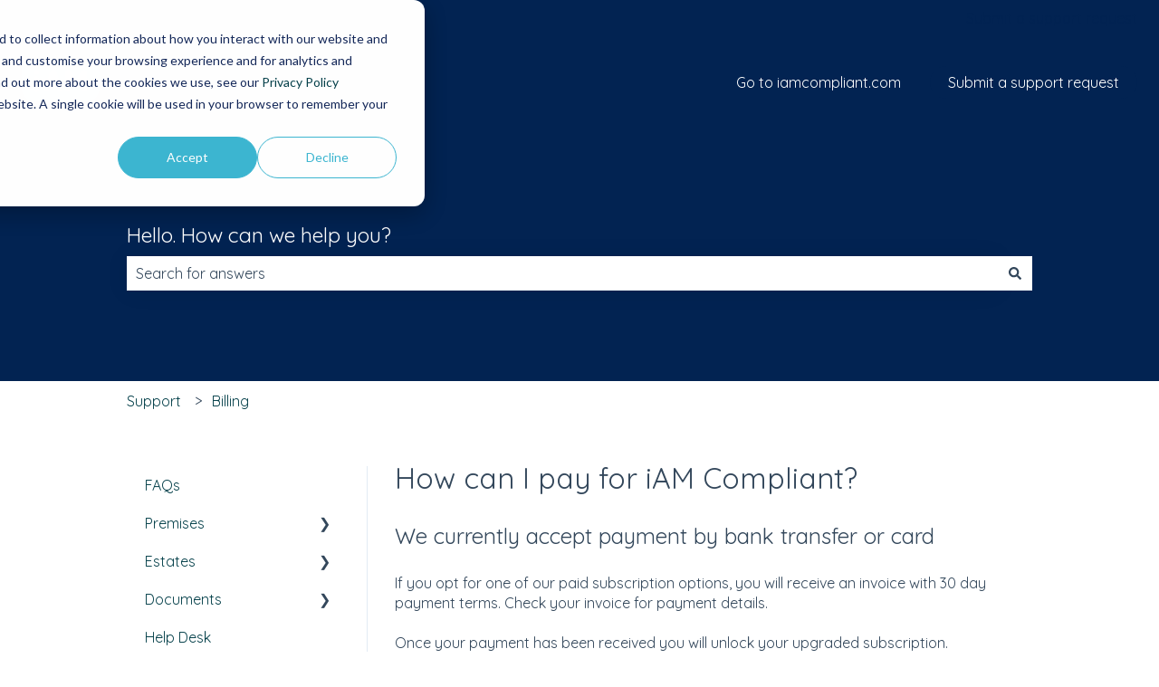

--- FILE ---
content_type: image/svg+xml
request_url: https://support.iamcompliant.com/hubfs/iam-logo.svg
body_size: 591
content:
<svg id="Layer_1" xmlns="http://www.w3.org/2000/svg" viewBox="0 0 662.2 350.3"><style>.st3{fill:#fff}</style><path d="M550.5 0H0V238.7c0 61.4 50.3 111.7 111.7 111.7h438.9c61.4 0 111.7-50.3 111.7-111.7v-127C662.2 50.3 612 0 550.5 0z" fill="#40b7d0"/><path d="M258.1 350.3h234.2L655.5 73.8C639.9 30.9 598.6 0 550.4 0h-85.6L258.1 350.3z" fill="#30a8c1"/><path d="M550.5 350.3c61.4 0 111.7-50.3 111.7-111.7v-127c0-13.3-2.4-26-6.7-37.9L492.4 350.3h58.1z" fill="#309bb2"/><path class="st3" d="M190.6 231.2c0-.7.3-2.2 1-4.6l56.7-165.8c1.4-3.6 6.3-5.4 14.7-5.4h13.4c8.6 0 13.5 1.8 14.7 5.4l56.7 165.8c.5 1.7.8 3.3.8 4.6 0 3.8-4.3 5.7-12.9 5.7h-11.3c-8.4 0-13.2-1.8-14.4-5.4L299.7 200h-60.9l-10.3 31.5c-1.2 3.6-5.2 5.4-11.9 5.4h-10.3c-10.5 0-15.7-1.9-15.7-5.7zm98-65.2l-14.7-45.9c-1.2-3.4-2.5-8.9-3.9-16.5h-1c-.2 1-.6 3.3-1.2 6.8s-1.5 6.7-2.7 9.7L249.9 166h38.7zM449.5 188.4l-31.7-56.7c-2.2-3.8-4.1-7.1-5.7-10.1l-1 .3V228.6c0 5.5-5.2 8.2-15.5 8.2h-7.5c-10.3 0-15.5-2.7-15.5-8.2v-165c0-5.5 5.2-8.3 15.5-8.3h13.7c8.3 0 13.7 2.3 16.2 7l42.8 76.3 2.6 4.4 2.3-4.4 43.6-76.3c2.6-4.6 8-7 16.2-7h13.4c10.3 0 15.5 2.8 15.5 8.3v165c0 5.5-5.2 8.2-15.5 8.2h-7.5c-10.3 0-15.5-2.7-15.5-8.2V121.9l-1-.3c-1.5 2.9-3.4 6.3-5.7 10.1l-31.7 56.7c-2.4 3.3-5.8 4.9-10.3 4.9h-7.5c-4.4 0-7.8-1.6-10.2-4.9zM107.2 86.2V69.1c0-5.9 5.9-8.9 17.8-8.9s17.8 3 17.8 8.9v17.1c0 6.1-5.9 9.2-17.8 9.2s-17.8-3.1-17.8-9.2zm0 143.6V118.3c0-5.1 4.8-7.7 14.5-7.7h6.7c9.6 0 14.5 2.6 14.5 7.7v111.6c0 5.1-4.8 7.7-14.5 7.7h-6.7c-9.7 0-14.5-2.6-14.5-7.8z"/><g><path class="st3" d="M182.5 270.1l-3 3.8c-2.3-2.4-5.5-3.9-8.6-3.9-6.2 0-11 4.8-11 10.9s4.9 10.9 11 10.9c3.1 0 6.3-1.4 8.6-3.7l3.1 3.4c-3.1 3.1-7.6 5.1-12 5.1-9 0-16.1-6.8-16.1-15.7 0-8.8 7.1-15.5 16.2-15.5 4.4-.1 8.8 1.7 11.8 4.7zM226.8 280.9c0 8.8-7.1 15.7-16.4 15.7s-16.4-6.8-16.4-15.7c0-8.9 7.1-15.6 16.4-15.6s16.4 6.8 16.4 15.6zm-27.4 0c0 6.1 5.1 11 11.1 11s11-4.9 11-11-4.9-10.9-11-10.9-11.1 4.8-11.1 10.9zM269.1 296.4v-23.1l-9.8 19.9h-3.4l-9.8-19.9v23.1h-4.9v-30.9h6.2l10.2 20.5 10.1-20.5h6.1v30.9h-4.7zM303.2 265.5c7.8 0 12.2 3.8 12.2 10.5 0 7-4.5 11-12.2 11h-7.1v9.3h-5.2v-30.9h12.3zm-7.1 16.9h6.9c4.8 0 7.5-2 7.5-6.2 0-4.1-2.7-6-7.5-6h-6.9v12.2zM347.9 291.6v4.7h-18.6v-30.9h5.2v26.2h13.4zM361.8 296.4v-30.9h5.2v30.9h-5.2zM388.3 289.4l-3 7h-5.4l13.6-30.9h5.3l13.5 30.9h-5.6l-3-7h-15.4zM396 271l-5.8 13.7h11.7L396 271zM447 296.4l-16.5-22.2v22.2h-5.2v-30.9h5.1l16.5 22.2v-22.2h5.1v30.9h-5zM480.4 270.1v26.2h-5.2v-26.2h-9.8v-4.7h24.8v4.7h-9.8z"/></g></svg>
